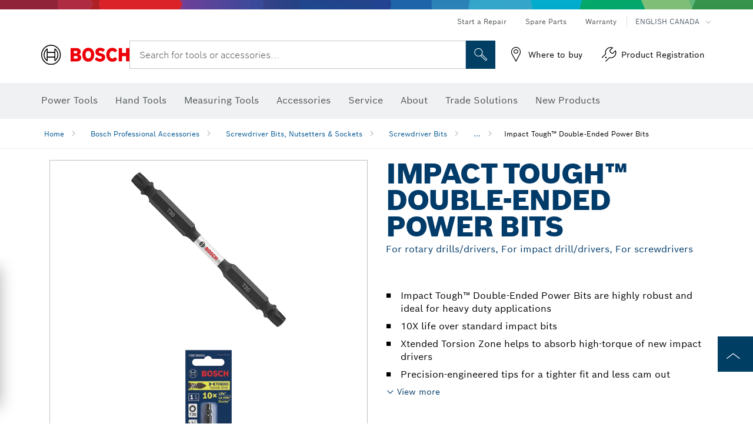

--- FILE ---
content_type: application/javascript; charset=utf-8
request_url: https://sv.boschtools.com/tpTracking/loader/load.js?sv_cid=7076_05315&url=https%3A%2F%2Fwww.boschtools.com%2Fca%2Fen%2Fimpact-tough-double-ended-power-bits-44001-ocs-ac%2F&sessionid=64c519d59b26f667526d5d939fcc5e10&v=1768998397397&referrer=&tzoffset=0000&bi=1280%2C720%2C1280%2C720&dd=%22iHjobdQ1L1QHmw5yAfQvQWn3bhslbd01L1jIbdnID8syD8t1mfjID89ebksJ2kt1LkbY2CnqmfjID89eKkhvQwz1DfpIbw7pnobwTIZqA87pn87aLU5pLU5SToTonu7HTxc1Lhspmx7VnwFRLxFILxg1mfjID89e2Vcp2VZpQw3kT8SIbdp%22&firesv=1&firerkdms=0&sv_statictag=0
body_size: 283
content:
var el,tracker,urls=["https://track.securedvisit.com/tp/[base64]/tp.gif"];if(window._svt&&window._svt._getTrackerByName){tracker=window._svt._getTrackerByName();for(var i=0;i<urls.length;i++){el=tracker._createTrackingPixel(urls[i]);el=null;}}

--- FILE ---
content_type: image/svg+xml
request_url: https://cdn.optimizely.com/img/19948120449/0ec31bf1625f48d6952298cabade3e3d.svgz
body_size: -89
content:
<?xml version="1.0" encoding="UTF-8"?>
<svg xmlns="http://www.w3.org/2000/svg" viewBox="0 0 192 192"><path d="M24 44v88c0 8.8 7.2 16 16 16h112c8.8 0 16-7.2 16-16V44H24zm127.4 8L96 91.1 40.6 52h110.8zm.6 88H40c-4.4 0-8-3.6-8-8V55.7l64 45.2 64-45.2V132c0 4.4-3.6 8-8 8z" style="fill: #ffffff;"/></svg>
